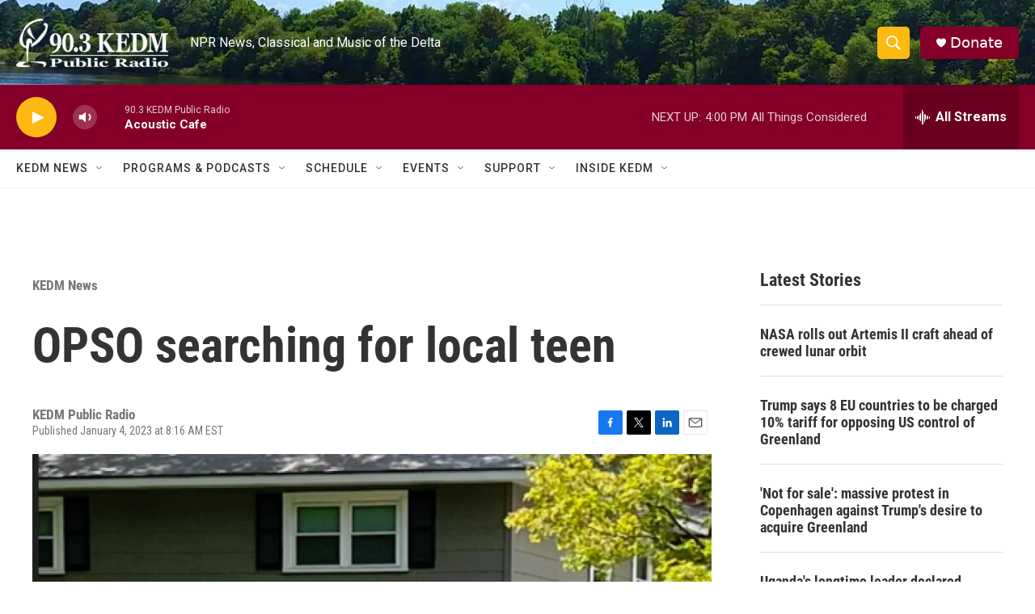

--- FILE ---
content_type: text/html; charset=utf-8
request_url: https://www.google.com/recaptcha/api2/aframe
body_size: 267
content:
<!DOCTYPE HTML><html><head><meta http-equiv="content-type" content="text/html; charset=UTF-8"></head><body><script nonce="XxBjbrGgop-i6QWIlt92zg">/** Anti-fraud and anti-abuse applications only. See google.com/recaptcha */ try{var clients={'sodar':'https://pagead2.googlesyndication.com/pagead/sodar?'};window.addEventListener("message",function(a){try{if(a.source===window.parent){var b=JSON.parse(a.data);var c=clients[b['id']];if(c){var d=document.createElement('img');d.src=c+b['params']+'&rc='+(localStorage.getItem("rc::a")?sessionStorage.getItem("rc::b"):"");window.document.body.appendChild(d);sessionStorage.setItem("rc::e",parseInt(sessionStorage.getItem("rc::e")||0)+1);localStorage.setItem("rc::h",'1768681467487');}}}catch(b){}});window.parent.postMessage("_grecaptcha_ready", "*");}catch(b){}</script></body></html>

--- FILE ---
content_type: application/javascript; charset=utf-8
request_url: https://fundingchoicesmessages.google.com/f/AGSKWxXFNUcKTm5N-UCWg8Z-20JoPBCDFarlLOdb0FchDPKIWBwZF3AXOeie36vKvUv6n4ovhGjh7CH3vl-BYllI8Wf_9sM_jK5w7th__XVDGifuZYeqcmiAxVbHS4Uo03MS7DuRcIwjkClgOn_V6cFHEJXtfnDKPLY7YPuCjm8yUFtPnqh-Zjn2MleriHfn/_/poplivejasmine./adrelated./adspace./adbriteincright./ad/js/pushdown.
body_size: -1291
content:
window['4f0db6a7-0f11-47f3-a0e2-4034b543cd6c'] = true;

--- FILE ---
content_type: application/javascript; charset=utf-8
request_url: https://fundingchoicesmessages.google.com/f/AGSKWxVsk93-2_YabB4p-mEg9EABy4-9eXqEhk36bt0woznNYxQBB9iFYXcisX69ECamJq7NNrY8scZnQNcQbL8k0KHT_gEW6PuureRXv14kTAawxxF95x9jTlCoiSY3P42fo1i6J-tDQw==?fccs=W251bGwsbnVsbCxudWxsLG51bGwsbnVsbCxudWxsLFsxNzY4NjgxNDY3LDc4MDAwMDAwMF0sbnVsbCxudWxsLG51bGwsW251bGwsWzcsMTAsNl0sbnVsbCxudWxsLG51bGwsbnVsbCxudWxsLG51bGwsbnVsbCxudWxsLG51bGwsMV0sImh0dHBzOi8vd3d3LmtlZG0ub3JnL2tlZG0tbmV3cy8yMDIzLTAxLTA0L29wc28tc2VhcmNoaW5nLWZvci1sb2NhbCIsbnVsbCxbWzgsIk05bGt6VWFaRHNnIl0sWzksImVuLVVTIl0sWzE2LCJbMSwxLDFdIl0sWzE5LCIyIl0sWzI0LCIiXSxbMjksImZhbHNlIl1dXQ
body_size: 129
content:
if (typeof __googlefc.fcKernelManager.run === 'function') {"use strict";this.default_ContributorServingResponseClientJs=this.default_ContributorServingResponseClientJs||{};(function(_){var window=this;
try{
var np=function(a){this.A=_.t(a)};_.u(np,_.J);var op=function(a){this.A=_.t(a)};_.u(op,_.J);op.prototype.getWhitelistStatus=function(){return _.F(this,2)};var pp=function(a){this.A=_.t(a)};_.u(pp,_.J);var qp=_.Zc(pp),rp=function(a,b,c){this.B=a;this.j=_.A(b,np,1);this.l=_.A(b,_.Nk,3);this.F=_.A(b,op,4);a=this.B.location.hostname;this.D=_.Dg(this.j,2)&&_.O(this.j,2)!==""?_.O(this.j,2):a;a=new _.Og(_.Ok(this.l));this.C=new _.bh(_.q.document,this.D,a);this.console=null;this.o=new _.jp(this.B,c,a)};
rp.prototype.run=function(){if(_.O(this.j,3)){var a=this.C,b=_.O(this.j,3),c=_.dh(a),d=new _.Ug;b=_.fg(d,1,b);c=_.C(c,1,b);_.hh(a,c)}else _.eh(this.C,"FCNEC");_.lp(this.o,_.A(this.l,_.Ae,1),this.l.getDefaultConsentRevocationText(),this.l.getDefaultConsentRevocationCloseText(),this.l.getDefaultConsentRevocationAttestationText(),this.D);_.mp(this.o,_.F(this.F,1),this.F.getWhitelistStatus());var e;a=(e=this.B.googlefc)==null?void 0:e.__executeManualDeployment;a!==void 0&&typeof a==="function"&&_.Qo(this.o.G,
"manualDeploymentApi")};var sp=function(){};sp.prototype.run=function(a,b,c){var d;return _.v(function(e){d=qp(b);(new rp(a,d,c)).run();return e.return({})})};_.Rk(7,new sp);
}catch(e){_._DumpException(e)}
}).call(this,this.default_ContributorServingResponseClientJs);
// Google Inc.

//# sourceURL=/_/mss/boq-content-ads-contributor/_/js/k=boq-content-ads-contributor.ContributorServingResponseClientJs.en_US.M9lkzUaZDsg.es5.O/d=1/exm=ad_blocking_detection_executable,kernel_loader,loader_js_executable,web_iab_us_states_signal_executable/ed=1/rs=AJlcJMzanTQvnnVdXXtZinnKRQ21NfsPog/m=cookie_refresh_executable
__googlefc.fcKernelManager.run('\x5b\x5b\x5b7,\x22\x5b\x5bnull,\\\x22kedm.org\\\x22,\\\x22AKsRol_0we9msozxnpZoRqoIqHRpf22HCipSnEM5RrSkdvBN5W1pDEwDLDHu4LS7Ts0lJ9FiZWNmBBU1N54blVwJa1TYa3w_K4gDoPuKDUx_qhO4GFRXRyHuCXvJVE9DJjI5bXjEszfZooPr9Te9gX-SIzvtZib4aA\\\\u003d\\\\u003d\\\x22\x5d,null,\x5b\x5bnull,null,null,\\\x22https:\/\/fundingchoicesmessages.google.com\/f\/AGSKWxWuyr27sJxYI0u4qZ3E5xr-RUdqes-VzRyff_vUgDR5ucX2bhK2LXl916UtQJJUHlOWxp7KyXfaP6QPusrDZd9aiOoyv_7usSNoLCBGqaBaJ0D010EvP355b4htqX_6XoLzijEajQ\\\\u003d\\\\u003d\\\x22\x5d,null,null,\x5bnull,null,null,\\\x22https:\/\/fundingchoicesmessages.google.com\/el\/AGSKWxW3P6evTvdID16ISjrbKcEQDmlLmV6BH0CjjHKKDU0i-Q-I5KurWRqU-l_ZKoQpLoyRjCKISjddXpVbP-eDQU-1_AIg9lN9QKLQX8LHqWcZO_nuioqEmD11uQ_IkZD1b2tVa2VrDg\\\\u003d\\\\u003d\\\x22\x5d,null,\x5bnull,\x5b7,10,6\x5d,null,null,null,null,null,null,null,null,null,1\x5d\x5d,\x5b3,1\x5d\x5d\x22\x5d\x5d,\x5bnull,null,null,\x22https:\/\/fundingchoicesmessages.google.com\/f\/AGSKWxU_WswNO8WJQULyA998GN38HcoiaC1GCMogWmgaTRyMAkiqp76hO_JlYrgtx7TKxHhmGU8piwhMpit3BCjzkCrAOQy5n5XEZSq8NrZzcolCH9G7TgUKLHsXcGpFGCzLDifbLbPjUQ\\u003d\\u003d\x22\x5d\x5d');}